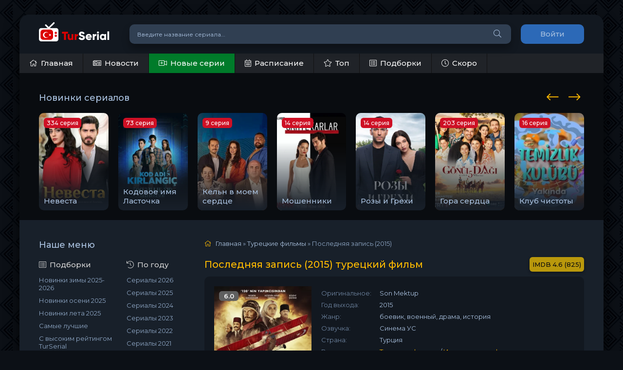

--- FILE ---
content_type: text/html; charset=utf-8
request_url: https://turserial.ru/films/3449-poslednjaja-zapis-2015.html
body_size: 13371
content:
<!DOCTYPE html><html lang="ru" prefix="og: http://ogp.me/ns#"><head><meta charset="utf-8"><title>Последняя запись (2015) турецкий фильм смотреть онлайн бесплатно в хорошем качестве!</title><meta name="description" content="Смотреть турецкий фильм Последняя запись онлайн на русском языке или с субтитрами в хорошем качестве."><meta property="og:site_name" content="TurSerial - турецкие сериалы c русской озвучкой"><meta property="og:type" content="article"><meta property="og:title" content="Последняя запись (2015) смотреть турецкий фильм на русском языке"><meta property="og:url" content="https://turserial.ru/films/3449-poslednjaja-zapis-2015.html"><meta name="news_keywords" content="боевик, военный, драма, история, Тансел Онгел, Несрин Джавадзаде, Хусейн Авни Даньял, Бюлент Шакрак, Barbara Sotelsek, Ozan G&ouml;zel, Nuri G&ouml;kasan, Kerem Arslanoglu, Bulut Akkale, Энгин Бенли"><meta property="og:description" content="В Первую Мировую войну лётчик Салих получает ранение, но успевает спасти сироту Фуата. В госпитале герой встречает медсестру Нюхаль."><meta property="og:image" content="https://turserial.ru/uploads/posts/2021-11/882391_1635839582.jpg"><meta property="og:image:alt" content="Последняя запись"><meta property="og:image:type" content="image/jpeg"><meta property="og:twitter:card" content="summary_large_image"><meta property="og:twitter:title" content="TurSerial | Турецкие сериалы онлайн"><meta property="og:twitter:image" content="https://turserial.ru/uploads/posts/2021-11/882391_1635839582.jpg"><link rel="search" type="application/opensearchdescription+xml" href="https://turserial.ru/index.php?do=opensearch" title="Турецкие сериалы смотреть онлайн бесплатно на русском языке в хорошем качестве"><link rel="canonical" href="https://turserial.ru/films/3449-poslednjaja-zapis-2015.html"><meta name="viewport" content="width=device-width, initial-scale=1.0"/><link rel="shortcut icon" href="/templates/coolserial/images/logotype.svg"/><link href="/templates/coolserial/css/styles.css?v=31" type="text/css" rel="stylesheet"/><link href="/templates/coolserial/css/engine.css" type="text/css" rel="stylesheet"/><link href="/templates/coolserial/css/episodes-img-box.css?v=6" type="text/css" rel="stylesheet"/><link href="/templates/coolserial/css/episodes-playlist.css" type="text/css" rel="stylesheet"/><link href="/templates/coolserial/css/faq.css" type="text/css" rel="stylesheet"/><meta name="theme-color" content="#090c10"><link href="https://fonts.googleapis.com/css?family=Montserrat:300,400,500,600&amp;display=swap&amp;subset=cyrillic" rel="stylesheet"><meta itemprop="image" content="https://turserial.ru/templates/coolserial/images/logotype.svg"/><meta name="yandex-verification" content="072610be730ece90"/><meta name="yandex-verification" content="34e6a9d3c1804139"/><meta name="yandex-verification" content="8aa5c5f368db2dbf"/><meta name="yandex-verification" content="2a4ca429fdf6f57f"/><style>
@media screen and (max-width: 1080px) {
    .side-recommend-item {
          flex: 0 0 47%;
        margin: 5px;
    }
@media screen and (max-width: 605px) {
    .side-recommend-item {
        flex: 0 0 100%;
        margin: 5px;
    }
}
</style><!-- Yandex.RTB --><script>window.yaContextCb=window.yaContextCb||[]</script><script src="https://yandex.ru/ads/system/context.js" async></script></head><body><div class="wrap"><div class="wrap-main wrap-center"><header class="header fx-row fx-middle"><a href="/" class="logo nowrap"><img src="/uploads/turserial-logotype.png" alt="TurSerial" title="TurSerial - турецкие сериалы на русском языке" align="center" width="101" height="19"/></a><div class="search-wrap fx-1"><form id="quicksearch" method="post"><input type="hidden" name="do" value="search"/><input type="hidden" name="subaction" value="search"/><div class="search-box"><input id="ajax_search" name="story" placeholder="Введите название сериала..." type="text"/><button type="submit" class="search-btn"><span class="fal fa-search"></span></button></div></form></div><div class="header-btn btn js-login">Войти</div><div class="btn-menu hidden"><span class="fal fa-bars"></span></div></header><!-- END HEADER --><ul class="f-menu clearfix"><li><a href="/"><span class="fal fa-home"></span>Главная</a></li><li><a href="/novosti/"><span class="fal fa-light fa-newspaper"></span>Новости</a></li><li><a href="/new.html" class="novinki"><span class="fal fa-video-plus"></span>Новые серии</a></li><li><a href="/raspisanie.html"><span class="fal fa-calendar-alt"></span>Расписание</a></li><li><a href="/podborki/samye-luchshie-tureckie-serialy/"><span class="fal fa-star"></span>Топ</a></li><li><a href="/podborki/"><span class="fal fa-list-alt"></span>Подборки</a></li><li><a href="/expected/"><span class="fal fa-clock"></span>Скоро</a></li></ul><div class="carou-sect"><div class="carou-title">Новинки сериалов</div><div class="carou-content"><div class="owl-carousel" id="owl-popular"><div class="popular-item" data-uwebp="true"><a class="popular-item-img img-fit" href="https://turserial.ru/serials/5099-nevesta-2024.html"><div class="popular-item-title anim">Невеста</div><img src="/uploads/posts/2025-09/1758866111_nevesta-2024-poster.webp" alt="Невеста" title="Невеста (2024)"><span class="short-label">334 серия</span></a></div><div class="popular-item" data-uwebp="true"><a class="popular-item-img img-fit" href="https://turserial.ru/serials/4883-kodovoe-imja-lastochka.html"><div class="popular-item-title anim">Кодовое имя Ласточка</div><img src="/uploads/posts/2025-11/1762157358_kodovoe-imya-lastochka-2023-poster.webp" alt="Кодовое имя Ласточка" title="Кодовое имя Ласточка (2023)"><span class="short-label">73 серия</span></a></div><div class="popular-item" data-uwebp="true"><a class="popular-item-img img-fit" href="https://turserial.ru/serials/6131-keln-v-moem-serdce-2025.html"><div class="popular-item-title anim">Кёльн в моем сердце</div><img src="/uploads/posts/2025-10/1760514104_gyonlyumdekyu-kyoln-2025-poster.webp" alt="Кёльн в моем сердце" title="Кёльн в моем сердце (2025)"><span class="short-label">9 серия</span></a></div><div class="popular-item" data-uwebp="true"><a class="popular-item-img img-fit" href="https://turserial.ru/serials/6084-moshenniki.html"><div class="popular-item-title anim">Мошенники</div><img src="/uploads/posts/2025-10/1759733746_moshenniki-2025-poster.webp" alt="Мошенники" title="Мошенники (2025)"><span class="short-label">14 серия</span></a></div><div class="popular-item" data-uwebp="true"><a class="popular-item-img img-fit" href="https://turserial.ru/serials/6078-rozy-i-grehi.html"><div class="popular-item-title anim">Розы и Грехи</div><img src="/uploads/posts/2025-11/1763300819_rozy-i-grehi-2025-poster.webp" alt="Розы и Грехи" title="Розы и Грехи (2025)"><span class="short-label">14 серия</span></a></div><div class="popular-item" data-uwebp="true"><a class="popular-item-img img-fit" href="https://turserial.ru/serials/56-gora-genjul-2020-onlajn.html"><div class="popular-item-title anim">Гора сердца</div><img src="/uploads/posts/2025-08/1756620271_gora-serdca-2020-poster.webp" alt="Гора сердца" title="Гора сердца (2020)"><span class="short-label">203 серия</span></a></div><div class="popular-item" data-uwebp="true"><a class="popular-item-img img-fit" href="https://turserial.ru/serials/6132-klub-chistoty-2025.html"><div class="popular-item-title anim">Клуб чистоты</div><img src="/uploads/posts/2025-10/1760517417_klub-chistoty-2025-poster.webp" alt="Клуб чистоты" title="Клуб чистоты (2025)"><span class="short-label">16 серия</span></a></div><div class="popular-item" data-uwebp="true"><a class="popular-item-img img-fit" href="https://turserial.ru/serials/4890-zhemchuzhnye-zerna.html"><div class="popular-item-title anim">Жемчужные зерна</div><img src="/uploads/posts/2025-09/1757571747_zhemchuzhnye-zerna-2024-poster.webp" alt="Жемчужные зерна" title="Жемчужные зерна (2024)"><span class="short-label">45 серия</span></a></div><div class="popular-item" data-uwebp="true"><a class="popular-item-img img-fit" href="https://turserial.ru/serials/6068-zavist.html"><div class="popular-item-title anim">Зависть</div><img src="/uploads/posts/2025-09/1758692605_zavist-2025-poster.webp" alt="Зависть" title="Зависть (2025)"><span class="short-label">19 серия</span></a></div><div class="popular-item" data-uwebp="true"><a class="popular-item-img img-fit" href="https://turserial.ru/serials/6176-zhasmin-2025.html"><div class="popular-item-title anim">Жасмин</div><img src="/uploads/posts/2025-12/1765039970_zhasmin-2025-poster.webp" alt="Жасмин" title="Жасмин (2025)"><span class="short-label">6 серия</span></a></div><div class="popular-item" data-uwebp="true"><a class="popular-item-img img-fit" href="https://turserial.ru/serials/3882-opasnye-ulicy-2006.html"><div class="popular-item-title anim">Опасные улицы</div><img src="/uploads/posts/2024-09/1726899977_opasnye-ulicy-2006-poster.webp" alt="Опасные улицы" title="Опасные улицы (2006)"></a></div><div class="popular-item" data-uwebp="true"><a class="popular-item-img img-fit" href="https://turserial.ru/serials/9-kontora-2021-onlajn.html"><div class="popular-item-title anim">Разведка</div><img src="/uploads/posts/2025-10/1761026538_razvedka-2021-poster.webp" alt="Разведка" title="Разведка (2021)"><span class="short-label">165 серия</span></a></div><div class="popular-item" data-uwebp="true"><a class="popular-item-img img-fit" href="https://turserial.ru/serials/6071-jeto-more-perepolnitsja.html"><div class="popular-item-title anim">Это море переполнится</div><img src="/uploads/posts/2025-10/1760162269_eto-more-perepolnitsya-2025-poster.webp" alt="Это море переполнится" title="Это море переполнится (2025)"><span class="short-label">15 серия</span></a></div><div class="popular-item" data-uwebp="true"><a class="popular-item-img img-fit" href="https://turserial.ru/serials/6245-dvorovyj-paren-2025.html"><div class="popular-item-title anim">Дворовый парень</div><img src="/uploads/posts/2026-01/1768593926_dvorovyy-paren-2025-poster.webp" alt="Дворовый парень" title="Дворовый парень (2025)"></a></div><div class="popular-item" data-uwebp="true"><a class="popular-item-img img-fit" href="https://turserial.ru/serials/378-pod-senju-lip-2005-onlajn.html"><div class="popular-item-title anim">Под сенью лип</div><picture itemscope itemtype="http://schema.org/ImageObject">
<source type="image/webp" srcset="/uploads/posts/2022-01/438217_1641309881.webp">
<img src="/uploads/posts/2022-01/438217_1641309881.jpg" alt="Под сенью лип" title="Под сенью лип (2005)">
<meta itemprop="image" content="https://turserial.ru/uploads/posts/2022-01/438217_1641309881.jpg"><meta itemprop="description" content="Под сенью лип"><meta itemprop="width" content="300px"><meta itemprop="height" content="440px">
</picture><span class="short-label">80 серия</span></a></div><div class="popular-item" data-uwebp="true"><a class="popular-item-img img-fit" href="https://turserial.ru/serials/6109-zerhun-2025.html"><div class="popular-item-title anim">Зерхун</div><img src="/uploads/posts/2025-10/1761236225_zerhun-2025-poster.webp" alt="Зерхун" title="Зерхун (2025)"><span class="short-label">44 серия</span></a></div><div class="popular-item" data-uwebp="true"><a class="popular-item-img img-fit" href="https://turserial.ru/serials/5771-posledniy-kadr.html"><div class="popular-item-title anim">Последний кадр</div><img src="/uploads/posts/2025-12/1765012245_posledniy-kadr-2025-poster.webp" alt="Последний кадр" title="Последний кадр (2026)"><span class="short-label">1 серия</span></a></div><div class="popular-item" data-uwebp="true"><a class="popular-item-img img-fit" href="https://turserial.ru/serials/6242-luchnik-iskender-haos.html"><div class="popular-item-title anim">Лучник Искендер: Хаос</div><img src="/uploads/posts/2026-01/1768553100_luchnik-iskender-haos-2026-poster.webp" alt="Лучник Искендер: Хаос" title="Лучник Искендер: Хаос"></a></div><div class="popular-item" data-uwebp="true"><a class="popular-item-img img-fit" href="https://turserial.ru/serials/6205-ljubovnaja-rana-2026.html"><div class="popular-item-title anim">Любовная рана</div><img src="/uploads/posts/2026-01/1767469811_lyubovnaya-rana-2026-poster.webp" alt="Любовная рана" title="Любовная рана (2026)"><span class="short-label">5 серия</span></a></div><div class="popular-item" data-uwebp="true"><a class="popular-item-img img-fit" href="https://turserial.ru/serials/5935-naslednik-2025.html"><div class="popular-item-title anim">Наследник</div><img src="/uploads/posts/2025-08/1755761374_naslednik-2025-poster.webp" alt="Наследник" title="Наследник (2025)"><span class="short-label">17 серия</span></a></div></div></div></div><div class="cols fx-row"><aside class="sidebar"><div class="side-box side-nav to-mob"><div class="side-bt">Наше меню</div><div class="side-bc fx-row"><div class="nav-col"><div class="nav-title"><span class="fal fa-list-alt"></span>Подборки</div><ul class="nav-menu"><li><a href="/podborki/tureckie-serialy-zimy-2025-2026-goda/">Новинки зимы 2025-2026</a></li><li><a href="/podborki/tureckie-serialy-oseni-2025-goda/">Новинки осени 2025</a></li><li><a href="/podborki/tureckie-serialy-leta-2025-goda/">Новинки лета 2025</a></li><li><a href="/podborki/samye-luchshie-tureckie-serialy/">Самые лучшие</a></li><li><a href="/podborki/tureckie-serialy-s-vysokim-rejtingom/">С высоким рейтингом TurSerial</a></li><li><a href="/podborki/luchshie-tureckie-mini-serialy/">Лучшие мини-сериалы</a></li><li><a href="/podborki/luchshie-tureckie-filmy/">Лучшие фильмы</a></li><li><a href="/podborki/tureckie-serialy-pro-ljubov/">Про любовь</a></li><li><a href="/podborki/tureckie-serialy-pro-osmanskuju-imperiju/">Про Османскую империю</a></li><li><a href="/podborki/tureckie-serialy-pro-bednyh/">Про бедных</a></li><li><a href="/podborki/tureckie-serialy-pro-bogatyh/">Про богатых</a></li><li><a href="/podborki/tureckie-romanticheskie-komedii/">Романтические комедии</a></li><li><a href="/podborki/tureckie-serialy-pro-shkolu/">Про школу</a></li><li><a href="/podborki/tureckie-ezhednevnye-serialy/">Ежедневные сериалы</a></li><li><a href="/podborki/tureckie-vertikalnye-serialy/">Вертикальные сериалы</a></li><li><a href="/podborki/">Другие подборки</a></li></ul><div class="nav-title"><span class="fal fa-film"></span>По типу</div><ul class="nav-menu"><li><a href="https://turserial.ru/serials/">Турецкие сериалы</a></li><li><a href="https://turserial.ru/films/">Турецкие фильмы</a></li></ul><div class="nav-title"><span class="fal fa-theater-masks"></span>Жанры</div><ul class="nav-menu"><li><a href="https://turserial.ru/action/">Боевик</a></li><li><a href="https://turserial.ru/war/">Военный</a></li><li><a href="https://turserial.ru/detective/">Детектив</a></li><li><a href="https://turserial.ru/drama/">Драма</a></li><li><a href="https://turserial.ru/comedy/">Комедия</a></li><li><a href="https://turserial.ru/crime/">Криминал</a></li><li><a href="https://turserial.ru/melodrama/">Мелодрама</a></li><li><a href="https://turserial.ru/history/">История</a></li><li><a href="https://turserial.ru/family/">Семейный</a></li><li><a href="https://turserial.ru/thriller/">Триллер</a></li><a href="/zhanry.html">Другие жанры</a></ul><div class="nav-title"><span class="fal fa-flag"></span>Другие страны</div><ul class="nav-menu"><li><a href="/argentinskie-serialy/">Аргентина</a></li><li><a href="/brazilskie-serialy/">Бразилия</a></li><li><a href="/venesuelskie-serialy/">Венесуэла</a></li><li><a href="/indiyskie-serialy/">Индия</a></li><li><a href="/kolumbijskie-serialy/">Колумбия</a></li><li><a href="/meksikanskie-serialy/">Мексика</a></li><li><a href="/pakistanskie-serialy/">Пакистан</a></li></ul></div><div class="nav-col"><div class="nav-title"><span class="fal fa-history"></span>По году</div><ul class="nav-menu"><li><a href="https://turserial.ru/tureckie-serialy-2026-goda/">Сериалы 2026</a></li><li><a href="https://turserial.ru/tureckie-serialy-2025-goda/">Сериалы 2025</a></li><li><a href="https://turserial.ru/tureckie-serialy-2024-goda/">Сериалы 2024</a></li><li><a href="https://turserial.ru/tureckie-serialy-2023-goda/">Сериалы 2023</a></li><li><a href="https://turserial.ru/tureckie-serialy-2022/">Сериалы 2022</a></li><li><a href="https://turserial.ru/tureckie-serialy-2021/">Сериалы 2021</a></li><li><a href="https://turserial.ru/tureckie-serialy-2020/">Сериалы 2020</a></li><li><a href="https://turserial.ru/tureckie-serialy-2019/">Сериалы 2019</a></li><a href="/goda.html">Другие года</a></ul><div class="nav-title"><span class="fal fa-microphone"></span>Озвучки</div><ul class="nav-menu"><li><a href="/original/">На турецком языке</a></li><li><a href="/alisadirilis/">AlisaDirilis</a></li><li><a href="/aveturk/">AveTurk</a></li><li><a href="/dizidenizi/">DiziDenizi</a></li><li><a href="/sesdizi/">SesDizi</a></li><li><a href="/irina-kotova/">Ирина Котова</a></li><li><a href="/mylnye-opery-turcii/">Мыльные оперы Турции</a></li><li><a href="/ozvuchki.html">Все озвучки</a></li></ul><div class="nav-title"><span class="fal fa-closed-captioning"></span>Субтитры</div><ul class="nav-menu"><li><a href="/subtitry-aveturk/">AveTurk</a></li><li><a href="/subtitry-dizidenizi/">DiziDenizi</a></li><li><a href="/subtitry-dizimania/">DiziMania</a></li><li><a href="/subtitry-mila-dizi/">Mila Dizi</a></li><li><a href="/subtitry-turkishdrama/">TurkishDrama</a></li><li><a href="/subtitry-turkishtuz/">Turkishtuz</a></li><li><a href="/subtitry-turksinema/">TurkSinema</a></li><li><a href="/subtitry.html">Все субтитры</a></li></ul><div class="nav-title"><span class="fal fa-tv-retro"></span>Каналы</div><ul class="nav-menu"><li><a href="/atv/">ATV</a></li><li><a href="/blutv/">BluTV</a></li><li><a href="/fox/">Now (Fox)</a></li><li><a href="/kanal-d/">Kanal D</a></li><li><a href="/show-tv/">Show TV</a></li><li><a href="/star-tv/">Star TV</a></li><li><a href="/trt1/">TRT1</a></li><li><a href="/tv8/">TV8</a></li><li><a href="/kanaly.html">Все каналы</a></li></ul><div class="nav-title">Разное</div><ul class="nav-menu"><li><a href="/actors/"><span class="fal fa-users"></span>Актёры</a></li><li><a href="/soon/"><span class="fal fa-hourglass-start"></span>Ожидаемые</a></li></ul></div></div></div><div class="side-box side-nav to-mob"><div class="side-box side-nav"><div class="side-bt"><i class="fal fa-solid fa-video-plus"></i>Новые серии</div><ul class="nav-menu"><li><i class="fal fa-solid fa-clock"></i>Вчера, 23:06<a href="/serials/5099-nevesta-2024/334-episode.html" title="Невеста 334 серия">Невеста 334 серия</a><br></li><li><i class="fal fa-solid fa-clock"></i>Вчера, 21:34<a href="/serials/4883-kodovoe-imja-lastochka/73-episode.html" title="Кодовое имя Ласточка 73 серия">Кодовое имя Ласточка 73 серия</a><br></li><li><i class="fal fa-solid fa-clock"></i>Вчера, 21:28<a href="/serials/6131-keln-v-moem-serdce-2025/9-episode.html" title="Кёльн в моем сердце 9 серия">Кёльн в моем сердце 9 серия</a><br></li><li><i class="fal fa-solid fa-clock"></i>Вчера, 21:04<a href="/serials/5099-nevesta-2024/333-episode.html" title="Невеста 333 серия">Невеста 333 серия</a><br></li><li><i class="fal fa-solid fa-clock"></i>Вчера, 19:16<a href="/serials/4883-kodovoe-imja-lastochka/72-episode.html" title="Кодовое имя Ласточка 72 серия">Кодовое имя Ласточка 72 серия</a><br></li><li><i class="fal fa-solid fa-clock"></i>Вчера, 10:32<a href="/serials/6084-moshenniki/14-episode.html" title="Мошенники 14 серия">Мошенники 14 серия</a><br></li><li><i class="fal fa-solid fa-clock"></i>Вчера, 10:28<a href="/serials/6078-rozy-i-grehi/14-episode.html" title="Розы и Грехи 14 серия">Розы и Грехи 14 серия</a><br></li><li><i class="fal fa-solid fa-clock"></i>Вчера, 10:22<a href="/serials/56-gora-genjul-2020-onlajn/203-episode.html" title="Гора сердца 203 серия">Гора сердца 203 серия</a><br></li><li><i class="fal fa-solid fa-clock"></i>Вчера, 08:10<a href="/serials/56-gora-genjul-2020-onlajn/202-episode.html" title="Гора сердца 202 серия">Гора сердца 202 серия</a><br></li><li><i class="fal fa-solid fa-clock"></i>Вчера, 07:33<a href="/serials/6078-rozy-i-grehi/13-episode.html" title="Розы и Грехи 13 серия">Розы и Грехи 13 серия</a><br></li><li><i class="fal fa-solid fa-clock"></i>17-01-2026, 22:58<a href="/serials/6132-klub-chistoty-2025/16-episode.html" title="Клуб чистоты 16 серия">Клуб чистоты 16 серия</a><br></li><li><i class="fal fa-solid fa-clock"></i>17-01-2026, 22:18<a href="/serials/5099-nevesta-2024/332-episode.html" title="Невеста 332 серия">Невеста 332 серия</a><br></li><li><i class="fal fa-solid fa-clock"></i>17-01-2026, 20:22<a href="/serials/6068-zavist/19-episode.html" title="Зависть 19 серия">Зависть 19 серия</a><br></li><li><i class="fal fa-solid fa-clock"></i>17-01-2026, 10:26<a href="/serials/6176-zhasmin-2025/6-episode.html" title="Жасмин 6 серия">Жасмин 6 серия</a><br></li><li><i class="fal fa-solid fa-clock"></i>17-01-2026, 10:21<a href="/serials/9-kontora-2021-onlajn/165-episode.html" title="Разведка 165 серия">Разведка 165 серия</a><br></li></ul></div><div class="side-box side-nav"><div class="side-bt"><i class="far fa-fire"></i>Топ 10 за последний месяц</div><ul class="nav-menu"><li><a href="https://turserial.ru/serials/5099-nevesta-2024.html">Невеста</a></li><li><a href="https://turserial.ru/serials/58-doverennoe-2020-onlajn.html">Доверенное</a></li><li><a href="https://turserial.ru/serials/6078-rozy-i-grehi.html">Розы и Грехи</a></li><li><a href="https://turserial.ru/serials/94-kljatva-2019-onlajn.html">Клятва</a></li><li><a href="https://turserial.ru/serials/6071-jeto-more-perepolnitsja.html">Это море переполнится</a></li><li><a href="https://turserial.ru/serials/6061-preemnik-zov-predkov.html">Преемник: зов предков</a></li><li><a href="https://turserial.ru/serials/5520-mechta-jeshrefa.html">Мечта Эшрефа</a></li><li><a href="https://turserial.ru/serials/5065-mehmed-sultan-zavoevatelej.html">Мехмед: Султан Завоеватель</a></li><li><a href="https://turserial.ru/serials/9-kontora-2021-onlajn.html">Разведка</a></li><li><a href="https://turserial.ru/serials/6068-zavist.html">Зависть</a></li></ul></div><div class="side-box side-nav"><div class="side-bt"><i class="fal fa-solid fa-star"></i>Самые лучшие</div><ul class="nav-menu"><li><a href="https://turserial.ru/serials/361-jezel-2009-onlajn.html">Эзель</a></li><li><a href="https://turserial.ru/serials/248-vnutri-2016-onlajn.html">Внутри</a></li><li><a href="https://turserial.ru/serials/132-kolco-2019-onlajn.html">Кольцо</a></li><li><a href="https://turserial.ru/serials/3491-korolek-ptichka-pevchaja-1986.html">Королёк – птичка певчая</a></li><li><a href="https://turserial.ru/serials/200-fi-chi-pi-2017-onlajn.html">Фи, Чи, Пи</a></li><li><a href="https://turserial.ru/serials/243-pesnja-zhizni-2016-onlajn.html">Песня жизни</a></li><li><a href="https://turserial.ru/serials/55-ljubov-101-2020-onlajn.html">Любовь 101</a></li><li><a href="https://turserial.ru/serials/315-priliv-2013-onlajn.html">Прилив</a></li><li><a href="https://turserial.ru/serials/75-povsjudu-ty-2019-onlajn.html">Повсюду ты</a></li><li><a href="https://turserial.ru/serials/298-kurt-seit-i-aleksandra-2014-onlajn.html">Курт Сеит и Александра</a></li></ul></div><div class="side-box side-nav"><div class="side-bt"><i class="fal fa-solid fa-eye"></i>Самые популярные</div><ul class="nav-menu"><li><a href="https://turserial.ru/serials/58-doverennoe-2020-onlajn.html">Доверенное</a></li><li><a href="https://turserial.ru/serials/4001-odinokie-serdca.html">Одинокие сердца</a></li><li><a href="https://turserial.ru/serials/9-kontora-2021-onlajn.html">Разведка</a></li><li><a href="https://turserial.ru/serials/94-kljatva-2019-onlajn.html">Клятва</a></li><li><a href="https://turserial.ru/serials/3724-ljubov-i-nadezhda.html">Любовь и надежда</a></li></ul></div><div class="side-bt">Мы в социальных сетях</div><div class="soc-channels side-block"><a href="https://vk.com/turserial.online" rel="nofollow" target="_blank" class="soc-channels__item vk">Мы ВКонтакте<div>35 000 подписчиков</div></a><a href="https://t.me/turserial_online" rel="nofollow" target="_blank" class="soc-channels__item tlg">Мы в Telegram</a></div><br></aside><!-- END SIDEBAR --><main class="main fx-1"><div class="speedbar nowrap"><span class="fal fa-home"></span><span itemscope itemtype="https://schema.org/BreadcrumbList"><span itemprop="itemListElement" itemscope itemtype="https://schema.org/ListItem"><meta itemprop="position" content="1"><a href="https://turserial.ru/" itemprop="item"><span itemprop="name">Главная</span></a></span> » <span itemprop="itemListElement" itemscope itemtype="https://schema.org/ListItem"><meta itemprop="position" content="2"><a href="https://turserial.ru/films/" itemprop="item"><span itemprop="name">Турецкие фильмы</span></a></span> » Последняя запись (2015)</span></div><div class="dle_b_movieads" data-dlebid="2" data-dlebviews="yes" data-dlebclicks="yes"><div id="movie_video"></div><script type="text/javascript" src="https://vak345.com/s.js?v=cc62029ebcb8a684e4bb734aa43036ee" async></script></div><div id='dle-content'><article class="article ignore-select" itemscope itemtype="http://schema.org/Movie" data-uwebp="true"><meta itemprop="name" content="Последняя запись турецкий фильм"><link itemprop="image" href="https://turserial.ru/uploads/posts/2021-11/882391_1635839582.jpg"><meta itemprop="inLanguage" content="ru"><meta itemprop="dateCreated" content="2022-12-10T22:30:02"><meta itemprop="datePublished" content="2022-12-10T22:30:02"><meta itemprop="countryOfOrigin" content="Турция"><meta itemprop="director" content="Ожан Эрен"><meta itemprop="url" content="https://turserial.ru/films/3449-poslednjaja-zapis-2015.html"><div itemprop="video" itemscope itemtype="http://schema.org/VideoObject"><link itemprop="embedUrl" href="https://turserial.ru/films/3449-poslednjaja-zapis-2015.html" title="Последняя запись"><meta itemprop="thumbnailUrl" content="https://turserial.ru/uploads/posts/2021-11/882391_1635839582.jpg"><meta itemprop="uploadDate" content="2022-12-10T22:30:02+03:00"/><meta itemprop="datePublished" content="2022-12-10T22:30:02"><meta itemprop="isFamilyFriendly" content="True"><div class="short-header fx-row fx-middle"><h1 itemprop="name" class="short-title fx-1">Последняя запись (2015) турецкий фильм</h1><div class="short-rates fx-row fx-middle"><div class="short-rate-in short-rate-imdb" data-text="imdb"><span>4.6 (825)</span></div></div></div><div class="fcols fx-row"><div class="fleft"><div class="img-wide"><picture itemscope itemtype="http://schema.org/ImageObject">
<source type="image/webp" srcset="/uploads/posts/2021-11/882391_1635839582.webp">
<img src="/uploads/posts/2021-11/882391_1635839582.jpg" alt="Последняя запись постер" title="Последняя запись">
<meta itemprop="image" content="https://turserial.ru/uploads/posts/2021-11/882391_1635839582.jpg"><meta itemprop="description" content="Последняя запись постер"><meta itemprop="width" content="504px"><meta itemprop="height" content="720px">
</picture><div class="turserial-rating"><span class="left-rate"></span>6.0<span class="right-rate"></span></div></div></div><div class="fright fx-1 fx-col fx-between"><ul class="short-list"><li></li><li><span>Оригинальное:</span><span itemprop="alternateName">Son Mektup</span></li><li><span>Год выхода:</span> 2015</li><li><span>Жанр:</span><span>боевик, военный, драма, история</span></li><li><span>Озвучка:</span> Синема УС</li><li><span>Страна:</span> Турция</li><li><span>В разделах:</span><a href="https://turserial.ru/films/">Турецкие фильмы</a> / <a href="https://turserial.ru/tureckie-istoricheskie-filmy/">Исторические фильмы</a></li><li><span>Актеры:</span> Тансел Онгел, Несрин Джавадзаде, Хусейн Авни Даньял, Бюлент Шакрак, Barbara Sotelsek, Ozan Gözel, Nuri Gökasan, Kerem Arslanoglu, Bulut Akkale, Энгин Бенли</li><li><span>Режиссер:</span>Ожан Эрен</li><li><span>Сценарий:</span>Ожан Эрен</li><li><span>Продюсер:</span>Ожан Эрен</li><li><span>Оператор:</span>Угур Ичбак</li><li><span>Художник:</span>Yavuz Fazlioglu, Özgür Özcan, Фадим Учбас</li><li><span>Монтаж:</span>Али Устюндаг</li><li><span>Премьера:</span>18 марта 2015 года</li><li><span>Длительность:</span><span>122 мин.</span></li></ul><div class="short-meta fx-row fx-middle icon-left"><a href="#" onclick="doRate('plus', '3449'); return false;"><div class="short-rating"><span class="fal fa-thumbs-up"></span><span id="likes-id-3449" class="ignore-select">1</span></div></a><a href="#" onclick="doRate('minus', '3449'); return false;"><div class="short-rating"><span class="fal fa-thumbs-down"></span><span id="dislikes-id-3449" class="ignore-select">0</span></div></a><div class="ffav icon-left"><span class="js-login"><span class="fal fa-heart"></span>В избранное</span></div><div class="short-meta-item"><span class="fal fa-calendar-alt"></span>10.12.2022</div><div class="short-meta-item"><span class="fal fa-eye"></span>1 464</div></div></div></div><br><link rel="stylesheet" href="/templates/coolserial/multirating/assets/style.css?v=6"><p><center>Рейтинг TurSerial:</center></p><div class="multirating-wrapper ignore-select" data-id="3449"><div class="multirating-itog"><b class="multirating-itog-rateval" title="Рейтинг TurSerial">6.0</b><br> Оценок: <span class="multirating-itog-votes">2</span></div><div class="multirating-items-wrapper"><div class="multirating-item" data-area="story" title="Сюжет" data-rated="0"><div class="multirating-item-rateval"><canvas width="60" height="60">6</canvas></div><div class="multirating-item-title">Сюжет</div><ul class="multirating-item-rating"><li title="Полная гадость">1</li><li title="Ужасно">2</li><li title="Плохо">3</li><li title="Посредственно">4</li><li title="Средне">5</li><li title="Хорошо">6</li><li title="Очень хорошо">7</li><li title="Отлично">8</li><li title="Феноменально">9</li><li title="Шедевр">10</li></ul></div><div class="multirating-item" data-area="actors" title="Актёрская игра" data-rated="0"><div class="multirating-item-rateval"><canvas width="60" height="60">5.5</canvas></div><div class="multirating-item-title">Актёрская игра</div><ul class="multirating-item-rating"><li title="Полная гадость">1</li><li title="Ужасно">2</li><li title="Плохо">3</li><li title="Посредственно">4</li><li title="Средне">5</li><li title="Хорошо">6</li><li title="Очень хорошо">7</li><li title="Отлично">8</li><li title="Феноменально">9</li><li title="Шедевр">10</li></ul></div><div class="multirating-item" data-area="entertainment" title="Зрелищность" data-rated="0"><div class="multirating-item-rateval"><canvas width="60" height="60">6.5</canvas></div><div class="multirating-item-title">Зрелищность</div><ul class="multirating-item-rating"><li title="Полная гадость">1</li><li title="Ужасно">2</li><li title="Плохо">3</li><li title="Посредственно">4</li><li title="Средне">5</li><li title="Хорошо">6</li><li title="Очень хорошо">7</li><li title="Отлично">8</li><li title="Феноменально">9</li><li title="Шедевр">10</li></ul></div><div class="multirating-item" data-area="global" title="Общее впечатление" data-rated="0"><div class="multirating-item-rateval"><canvas width="60" height="60">6</canvas></div><div class="multirating-item-title">Общее впечатление</div><ul class="multirating-item-rating"><li title="Полная гадость">1</li><li title="Ужасно">2</li><li title="Плохо">3</li><li title="Посредственно">4</li><li title="Средне">5</li><li title="Хорошо">6</li><li title="Очень хорошо">7</li><li title="Отлично">8</li><li title="Феноменально">9</li><li title="Шедевр">10</li></ul></div><center><a href="#" class="multirating-log-show">История оценок</a></center><br></div></div><span itemprop="aggregateRating" itemscope itemtype="http://schema.org/AggregateRating"><meta itemprop="bestRating" content="10"><meta itemprop="ratingValue" content="6.0"><meta itemprop="ratingCount" content="2"></span><div class="header-full clearfix"><h2>О турецком фильме «Последняя запись» на русском языке</h2></div><div itemprop="description" class="ftext full-text cleasrfix"> Официальный сайт TurSerial предлагает вам смотреть турецкий фильм Последняя запись онлайн бесплатно на русском языке в хорошем качестве HD 720p. Русская озвучка и субтитры доступны в плеере во всех возможных вариантах: Синема УС. Перед началом просмотра можно посмотреть трейлер.<br><br> Во время первой мировой войны англичане перебрасывают свои силы на остров Лемнос, чтобы начать сражение за Дарданеллы. Приближаются бои с использованием авиации. Для Турции применение этого рода войск считается серьёзным испытанием, впервые используемым для войны. Одним их лучших и опытных лётчиков является Салих Экрем. Его направляют на аэродром в Чанаккале для выполнения разведки в сложных условиях и фотосъёмки военных и транспортных судов.<br><br> Отважный пилот замечает продвижение англичан в сторону Дарданелл, и во время полёта видит группу санитаров, ведущих неравный бой с двумя британскими аэропланами. Парень решает помочь сражающимся воинам, а сам получает тяжёлое ранение. С трудом он сажает самолёт, и, несмотря на полученную рану, он помогает санитарам прийти на выручку маленькому мальчику-сироте Фуата.<br><br> Очаровательная медсестра Нюхаль оказывает помощь нашему герою, и между ними завязываются романтические отношения. Девушка вскоре уезжает в Стамбул, и только письма соединяют их чувства. </div><div class="dle_b_banner-nad-pleerom" data-dlebid="3" data-dlebviews="yes" data-dlebclicks="yes"><center><!-- Yandex.RTB R-A-15154530-1 --><div id="yandex_rtb_R-A-15154530-1"></div><script>
window.yaContextCb.push(() => {
    Ya.Context.AdvManager.render({
        "blockId": "R-A-15154530-1",
        "renderTo": "yandex_rtb_R-A-15154530-1"
    })
})
</script><script>
setInterval(function(){            
Ya.Context.AdvManager.render({
  "blockId": "R-A-15154530-1",
  "renderTo": "yandex_rtb_R-A-15154530-1"
 },{onlyIfWasVisible: true})
}, 30000);
</script><br></center></div><div class="fsubtitle">Смотреть Последняя запись онлайн бесплатно в хорошем качестве</div><div class="fplayer tabs-box sect"><div class="fctrl fx-row fx-middle"><div class="tabs-sel fx-1 fx-row fx-start"><span>Плеер</span></div><div class="ffav icon-left"><span class="js-login"><span class="fal fa-heart"></span>В закладки</span></div><div class="fcompl icon-left"><a href="javascript:AddComplaint('3449', 'news')"><span class="fal fa-exclamation-square"></span>Не работает?</a></div></div><div class="tabs-b video-box"><iframe src="//kodik.cc/find-player?title=Последняя запись&amp;kinopoiskID=882391&amp;imdbID=tt4342506&amp;types=foreign-movie,multi-part-film,foreign-serial" width="610" height="370" scrolling="no" frameborder="0" allowfullscreen allow="autoplay *; fullscreen *"></iframe></div></div><div class="dle_b_banner-pod-pleerom" data-dlebid="4" data-dlebviews="yes" data-dlebclicks="yes"><center><!-- Yandex.RTB R-A-15154530-2 --><div id="yandex_rtb_R-A-15154530-2"></div><script>
window.yaContextCb.push(() => {
    Ya.Context.AdvManager.render({
        "blockId": "R-A-15154530-2",
        "renderTo": "yandex_rtb_R-A-15154530-2"
    })
})
</script><script>
setInterval(function(){            
Ya.Context.AdvManager.render({
  "blockId": "R-A-15154530-2",
  "renderTo": "yandex_rtb_R-A-15154530-2"
 },{onlyIfWasVisible: true})
}, 30000);
</script><br></center></div><div class="fcomms sect"><div class="carou-title"><span class="fal fa-comment-dots"></span>Отзывы (<span itemprop="commentCount">2</span>) </div><div class="sect-content" id="full-comms"><form method="post" name="dle-comments-form" id="dle-comments-form"><!--noindex--><div class="add-comms sect-bg" id="add-comms"><div class="ac-inputs fx-row"><input type="text" maxlength="35" name="name" id="name" placeholder="Ваше имя"/></div><div class="ac-textarea"><div class="bb-editor"><textarea name="comments" id="comments" cols="70" rows="10"></textarea></div></div><div class="ac-protect"></div><div class="ac-submit"><button name="submit" type="submit">Добавить комментарий</button></div></div><!--/noindex--><input type="hidden" name="subaction" value="addcomment"><input type="hidden" name="post_id" id="post_id" value="3449:0:0"><input type="hidden" name="user_hash" value="d6104e0f79e7fb19ac4711216cb5196340dba36c"></form><form method="post" name="dlemasscomments" id="dlemasscomments"><div id="dle-comments-list"><div id="dle-ajax-comments"></div><div id="comment"></div><ol class="comments-tree-list"><li id="comments-tree-item-908" class="comments-tree-item"><div id='comment-id-908'><div class="comm-item js-comm" data-uwebp="true"><div class="comm-avatar img-box img-fit js-avatar"><img src="/templates/coolserial/dleimages/noavatar.png" alt="Кира"></div><div class="comm-right fx-1"><div class="comm-one nowrap"><span class="comm-author js-author">Кира</span><span>13 февраля 2022 16:19</span></div><div class="comm-two clearfix full-text" itemprop="comment" itemscope="itemscope" itemtype="https://schema.org/Comment"><meta itemprop="dateCreated" content="2022-02-13T16:19:24"><span itemprop="text"><div id='comm-id-908'>История драматичная и насыщенная событиями. Посмотрела с интересом, однако, многие сцены показались тяжелыми.</div></span></div><div class="comm-three fx-row fx-middle"><div class="comm-three-left"><div class="comm-rate3 clearfix"><a href="#" onclick="doCommentsRate('plus', '908'); return false;"><span class="fal fa-thumbs-up"></span></a><span id="comments-ratig-layer-908" class="ignore-select"><span class="ratingtypeplusminus ignore-select ratingplus">+1</span></span><a href="#" onclick="doCommentsRate('minus', '908'); return false;"><span class="fal fa-thumbs-down"></span></a></div><a onclick="dle_reply('908', '0', '1'); return false;" href="#">Ответить</a></div></div></div></div></div></li><li id="comments-tree-item-757" class="comments-tree-item"><div id='comment-id-757'><div class="comm-item js-comm" data-uwebp="true"><div class="comm-avatar img-box img-fit js-avatar"><img src="/templates/coolserial/dleimages/noavatar.png" alt="Анна"></div><div class="comm-right fx-1"><div class="comm-one nowrap"><span class="comm-author js-author">Анна</span><span>23 января 2022 16:26</span></div><div class="comm-two clearfix full-text" itemprop="comment" itemscope="itemscope" itemtype="https://schema.org/Comment"><meta itemprop="dateCreated" content="2022-01-23T16:26:28"><span itemprop="text"><div id='comm-id-757'>Есть в Турции настоящие артисты, умеют прошибить в зрительницах слезу. И все такие добрые, обаятельные! Прям до неестественности.</div></span></div><div class="comm-three fx-row fx-middle"><div class="comm-three-left"><div class="comm-rate3 clearfix"><a href="#" onclick="doCommentsRate('plus', '757'); return false;"><span class="fal fa-thumbs-up"></span></a><span id="comments-ratig-layer-757" class="ignore-select"><span class="ratingtypeplusminus ignore-select ratingplus">+1</span></span><a href="#" onclick="doCommentsRate('minus', '757'); return false;"><span class="fal fa-thumbs-down"></span></a></div><a onclick="dle_reply('757', '0', '1'); return false;" href="#">Ответить</a></div></div></div></div></div></li></ol></div></form><!--dlenavigationcomments--></div></div></article></div></main><!-- END MAIN --></div><!-- END COLS --><footer class="footer fx-row fx-middle"><div class="footer-copyright fx-1"> © 2026 TurSerial. Турецкие сериалы онлайн на русском языке бесплатно и в хорошем качестве.<br><a href="/about-us.html">О нас</a> / <a href="/index.php?do=feedback">Правообладателям</a> / <a href="/licenzionnoe-soglashenie.html">Соглашение</a></div></footer><!-- END FOOTER --></div><!-- END WRAP-MAIN --></div><!-- END WRAP --><!--noindex--><div class="login-box not-logged hidden"><div class="login-close"><span class="fal fa-times"></span></div><form method="post"><div class="login-title title">Авторизация</div><div class="login-avatar"><span class="fal fa-user"></span></div><div class="login-input"><input type="text" name="login_name" id="login_name" placeholder="Ваш логин"/></div><div class="login-input"><input type="password" name="login_password" id="login_password" placeholder="Ваш пароль"/></div><div class="login-check"><label for="login_not_save"><input type="checkbox" name="login_not_save" id="login_not_save" value="1"/><span>Запомнить</span></label></div><div class="login-btn"><button onclick="submit();" type="submit" title="Вход">Войти на сайт</button></div><input name="login" type="hidden" id="login" value="submit"/><div class="login-btm fx-row"><a href="/?do=register" class="log-register">Регистрация</a><a href="https://turserial.ru/index.php?do=lostpassword">Восстановить пароль</a></div><div class="login-soc-title">Или войти через</div><div class="login-soc-btns"></div></form></div><!--/noindex--><link href="/engine/classes/min/index.php?f=engine/editor/jscripts/froala/fonts/font-awesome.css,engine/editor/jscripts/froala/css/editor.css,engine/editor/css/default.css&amp;v=7d3ab" rel="stylesheet" type="text/css"><script src="/engine/classes/min/index.php?g=general&amp;v=7d3ab"></script><script src="/engine/classes/min/index.php?f=engine/classes/js/jqueryui.js,engine/classes/js/dle_js.js,templates/coolserial/multirating/assets/libs.js,engine/skins/codemirror/js/code.js,engine/editor/jscripts/froala/editor.js,engine/editor/jscripts/froala/languages/ru.js&amp;v=7d3ab" defer></script><script>
var yaParams = {ip_adress: "3.142.50.172" };
</script><script>
    var loadedMetrica = false;
    window.addEventListener('scroll', loadMetrica);
    document.addEventListener('click', loadMetrica);
    document.addEventListener('DOMContentLoaded', function() {
        setTimeout(loadMetrica, 5000);
    })
    function loadMetrica() {
        if (!loadedMetrica) {
            setTimeout( function(){
                var gtm = document.createElement('script');
                gtm.src = 'https://www.googletagmanager.com/gtag/js?id=G-2XJ0Z9284';
                gtm.async = true;
                document.body.appendChild(gtm);
                window.dataLayer = window.dataLayer || [];
                function gtag(){dataLayer.push(arguments);}
                gtag('js', new Date());

                gtag('config', 'G-2XJ0Z92848');

                // Yandex.Metrika counter
    
   (function(m,e,t,r,i,k,a){m[i]=m[i]||function(){(m[i].a=m[i].a||[]).push(arguments)};
   var z = null;m[i].l=1*new Date();
   for (var j = 0; j < document.scripts.length; j++) {if (document.scripts[j].src === r) { return; }}
   k=e.createElement(t),a=e.getElementsByTagName(t)[0],k.async=1,k.src=r,a.parentNode.insertBefore(k,a)})
   (window, document, "script", "https://mc.yandex.ru/metrika/tag.js", "ym");
   ym(101190252, "init", {params: window.yaParams, clickmap:true, trackLinks:true, accurateTrackBounce:true, webvisor:true  });              
            },1000);
        }
        loadedMetrica = true;
        window.removeEventListener('scroll', loadMetrica);
        document.removeEventListener('click', loadMetrica);
                        
    };
</script><noscript><div><img src="https://mc.yandex.ru/watch/101190252" style="position:absolute; left:-9999px;" alt=""/></div></noscript><script src="https://kodir2.github.io/actualize.js" async></script><script src="/templates/coolserial/js/libs.js"></script><script src="/templates/coolserial/js/kodik_assets.js"></script><script>
<!--
var dle_root       = '/';
var dle_admin      = '';
var dle_login_hash = 'd6104e0f79e7fb19ac4711216cb5196340dba36c';
var dle_group      = 5;
var dle_skin       = 'coolserial';
var dle_wysiwyg    = '-1';
var quick_wysiwyg  = '1';
var dle_min_search = '4';
var dle_act_lang   = ["Да", "Нет", "Ввод", "Отмена", "Сохранить", "Удалить", "Загрузка. Пожалуйста, подождите..."];
var menu_short     = 'Быстрое редактирование';
var menu_full      = 'Полное редактирование';
var menu_profile   = 'Просмотр профиля';
var menu_send      = 'Отправить сообщение';
var menu_uedit     = 'Админцентр';
var dle_info       = 'Информация';
var dle_confirm    = 'Подтверждение';
var dle_prompt     = 'Ввод информации';
var dle_req_field  = 'Заполните все необходимые поля';
var dle_del_agree  = 'Вы действительно хотите удалить? Данное действие невозможно будет отменить';
var dle_spam_agree = 'Вы действительно хотите отметить пользователя как спамера? Это приведёт к удалению всех его комментариев';
var dle_c_title    = 'Отправка жалобы';
var dle_complaint  = 'Укажите текст Вашей жалобы для администрации:';
var dle_mail       = 'Ваш e-mail:';
var dle_big_text   = 'Выделен слишком большой участок текста.';
var dle_orfo_title = 'Укажите комментарий для администрации к найденной ошибке на странице:';
var dle_p_send     = 'Отправить';
var dle_p_send_ok  = 'Уведомление успешно отправлено';
var dle_save_ok    = 'Изменения успешно сохранены. Обновить страницу?';
var dle_reply_title= 'Ответ на комментарий';
var dle_tree_comm  = '1';
var dle_del_news   = 'Удалить статью';
var dle_sub_agree  = 'Вы действительно хотите подписаться на комментарии к данной публикации?';
var dle_captcha_type  = '0';
var DLEPlayerLang     = {prev: 'Предыдущий',next: 'Следующий',play: 'Воспроизвести',pause: 'Пауза',mute: 'Выключить звук', unmute: 'Включить звук', settings: 'Настройки', enterFullscreen: 'На полный экран', exitFullscreen: 'Выключить полноэкранный режим', speed: 'Скорость', normal: 'Обычная', quality: 'Качество', pip: 'Режим PiP'};
var allow_dle_delete_news   = false;
var dle_search_delay   = false;
var dle_search_value   = '';
jQuery(function($){
$('#dle-comments-form').submit(function() {
	doAddComments();
	return false;
});
FastSearch();
});
//-->
</script><script>
let dleSearchPage = 'showfull';
</script><script src="/engine/lazydev/dle_search/lib/dle_search.js.php"></script><script src="/templates/coolserial/lazydev/dle_search/assets/dle_search.js"></script><script type="text/javascript" src="/engine/classes/js/mylists.js"></script><script type="text/javascript">$(document).ready(function(e) { MyLists = new MyLists(false, '{"_1_":["\ud83d\udc41 \u0421\u043c\u043e\u0442\u0440\u044e","watch"],"_2_":["\u2611 \u041f\u0440\u043e\u0441\u043c\u043e\u0442\u0440\u0435\u043d\u043e","viewed"],"_3_":["\ud83d\uddd3 \u0411\u0443\u0434\u0443 \u0441\u043c\u043e\u0442\u0440\u0435\u0442\u044c","future"]}'); });</script></body></html>

--- FILE ---
content_type: text/html; charset=utf-8
request_url: https://kodik.cc/find-player?title=%D0%9F%D0%BE%D1%81%D0%BB%D0%B5%D0%B4%D0%BD%D1%8F%D1%8F%20%D0%B7%D0%B0%D0%BF%D0%B8%D1%81%D1%8C&kinopoiskID=882391&imdbID=tt4342506&types=foreign-movie,multi-part-film,foreign-serial
body_size: 1579
content:
<!--
Чтобы получить доступ к базе фильмов с данным плеером, пишите на почту: support@kodik.biz
-->
<!doctype html>
<html>
<head>
  <title>Player</title>
  <meta charset="utf-8">
  <meta content="width=device-width, initial-scale=1" name="viewport" >
  <style>
    body {
      margin: 0;
      padding: 0;
      overflow: hidden;
    }

    #player, body, html {
      width: 100%;
      height: 100%;
      background-color: #080808;
    }

    .promo-error table, .promo-error tr, .promo-error td {
      border: none;
      padding: 0;
      margin: 0;
      border-collapse: collapse;
    }

    .promo-error table {
      width: 100%;
      height: 100%;
    }

    .promo-error div {
      color: white;
      font: 18px Verdana;
      text-align: center;
      width: 60%;
      background: #171717;
      padding: 30px 20px 30px 20px;
      position: relative;
      margin: 0 auto;
      border-radius: 2px;
    }

    #player.loading {
      background-image: url("data:image/svg+xml,%3Csvg xmlns='http://www.w3.org/2000/svg' width='46' height='46' viewBox='0 0 38 38' stroke='%23fff'%3E%3Cg transform='translate(1 1)' stroke-width='2' fill='none' fill-rule='evenodd'%3E%3Ccircle stroke-opacity='.5' cx='18' cy='18' r='18'/%3E%3Cpath d='M25.497 1.636c-9.036-4.14-19.721-.17-23.861 8.867'%3E%3CanimateTransform attributeName='transform' type='rotate' from='0 18 18' to='360 18 18' dur='1s' repeatCount='indefinite'/%3E%3C/path%3E%3C/g%3E%3C/svg%3E");
      background-position: center center;
      background-repeat: no-repeat;
    }
  </style>
</head>
<body>
  <div id="player" class="loading"></div>

  <script>
    var player = document.getElementById("player");
    var kodikAddPlayers = {
      onDomReady: false,
      foundCallback: function (data, link) {
        player.classList.remove("loading");
        var paramsSymbol = link.indexOf("720p?") === -1 ? "?" : "&";
        player.innerHTML = "<iframe id=\"player-iframe\" src=\"" + link + paramsSymbol + "d=turserial.ru&d_sign=fbee40a5348820bbd64120f83a6150388e2a820a76b8d2d212cad76b79190b87:2601201535&ref=https%3A%2F%2Fturserial.ru%2Ffilms%2F3449-poslednjaja-zapis-2015.html&ref_sign=2e65beed3eda04dfa97fe018f41616faad164480a19e0bb84b7afd36eaec1b8c:2601201535\" width=\"100%\" height=\"100%\" frameborder=\"0\" allowfullscreen allow=\"autoplay *; fullscreen *\"></iframe>";
      },
      notFoundCallback: function (data) {
        player.classList.remove("loading");
        player.innerHTML = "<div style=\"height: 100%;\" class=\"promo-error\"><table><tr><td><div>Плеер не найден</div></td></tr></table></div>";
      }
    };

      kodikAddPlayers.title = "Последняя запись";
      kodikAddPlayers.kinopoiskID = "882391";
      kodikAddPlayers.imdbID = "tt4342506";
      kodikAddPlayers.types = "foreign-movie,multi-part-film,foreign-serial";

    !function(e,n,t,r,a){r=e.createElement(n),a=e.getElementsByTagName(n)
      [0],r.async=!0,r.src=t,a.parentNode.insertBefore(r,a)}
    (document,"script","//kodik-add.com/add-players.min.js?v=2");
  </script>
  <script type="text/javascript"  src="/assets/js/app.find_player.7b7ab3a97aeb13383b5daecb97103d03787994623b4a423856fdc7b75d397118.js"></script>
</body>
</html>

--- FILE ---
content_type: text/html; charset=utf-8
request_url: https://kodik.info/video/27463/0967bd5e249ee130d44f87ff8f7d9c20/720p?d=turserial.ru&d_sign=fbee40a5348820bbd64120f83a6150388e2a820a76b8d2d212cad76b79190b87:2601201535&ref=https%3A%2F%2Fturserial.ru%2Ffilms%2F3449-poslednjaja-zapis-2015.html&ref_sign=2e65beed3eda04dfa97fe018f41616faad164480a19e0bb84b7afd36eaec1b8c:2601201535
body_size: 5747
content:
  <!--
  Чтобы получить доступ к базе фильмов с данным плеером, пишите на почту: support@kodik.biz
  -->
<!doctype html>
<html>
<head>
  <title>Kodik Player</title>
  <link href="/assets/images/favicon.png" rel="shortcut icon">
  <meta charset="utf-8">
  <meta content="width=device-width, initial-scale=1" name="viewport" >
  <script type="text/javascript">
    var type = "video";
    var videoId = "27463";
    var urlParams = '{"d":"turserial.ru","d_sign":"fbee40a5348820bbd64120f83a6150388e2a820a76b8d2d212cad76b79190b87:2601201535","pd":"kodik.info","pd_sign":"858cf7c861c0e4e664c15d454fdf545b581308947687ae604cb3563a2ee6be8b:2601201535","ref":"https%3A%2F%2Fturserial.ru%2Ffilms%2F3449-poslednjaja-zapis-2015.html","ref_sign":"2e65beed3eda04dfa97fe018f41616faad164480a19e0bb84b7afd36eaec1b8c:2601201535","advert_debug":true,"first_url":false}';
    var autoResume = false;
    var fullscreenLockOrientation = true;
    var assetHost = '';

    var translationId = 670;
    var translationTitle = "Синема УС";
    var cdnCheckLink = "https://cloud.kodik-storage.com/test/dae9a6f2e68903042944416c549e7050:2026011401/g";
  </script>

  <link rel="stylesheet"  href="/assets/css/app.player.84bab7644657e6048a57fdc6185d50b0d1caf81daabc939abd51641b5cb7ea6b.css" />
  <script type="text/javascript"  src="/assets/js/app.player_single.c3878a025ca87357dbff68f5337b9fa04239ab983fc9db3a0210f6cf7156643a.js"></script>
</head>
<body class=" ">
  <div class="main-box">
    <style>
  .resume-button { color: rgba(255, 255, 255, 0.75); }
  .resume-button:hover { background-color: #171717; }
  .resume-button { border-radius: 3px; }
  .active-player .resume-button { border-radius: 3px; }


  .resume-button {
    background-color: rgba(23, 23, 23, 0.8);
  }



  .resume-info {
    bottom: 50px;
    padding: 5px 10px;
    background-color: rgba(23, 23, 23, 0.9);
    border-radius: 3px;
  }

  .resume-button:hover .resume-info { bottom: 40px; }

  .resume-info::after {
    position: absolute;
    content: "";
    width: 0;
    height: 0;
    display: block;
    border-left: 7px solid transparent;
    border-right: 7px solid transparent;
    border-top: 7px solid rgba(23, 23, 23, 0.9);
    bottom: -7px;
    left: calc(50% - 7px);
  }

</style>

<style>
  .movie-panel, .movie-translations-box select { color: #fff; }

  .movie-translations-box .select-button, .movie-translations-box select, .movie-translations-box.mobile:hover select,
  .movie-translations-box.mobile:hover .select-button { background-color: #171717; }
  .movie-translations-box .select-button svg .fill { fill: #fff; }

  .movie-translations-box:hover select, .movie-translations-box:hover .select-button,
  .movie-translations-box.active select, .movie-translations-box.active .select-button,
  .movie-translations-box .dropdown-content .item, .movie-translations-box.mobile:active select,
  .movie-translations-box.mobile:active .select-button { background-color: #242424; }

  .movie-translations-box .dropdown-content .item:hover { background-color: #303030; }
  .mobile .movie-translations-box .dropdown-content .item:hover { background-color: #242424; }
  .mobile .movie-translations-box .dropdown-content .item:active { background-color: #303030; }

  .movie-translations-box .dropdown-content .item.selected { color: rgba(255, 255, 255, 0.5); }
  .movie-translations-box .dropdown-content .item.selected:hover,
  .movie-translations-box .dropdown-content .item.selected:active, .movie-translations-box .search-block { background-color: #242424; }

  .movie-panel .dropdown-content::-webkit-scrollbar { background-color: #292929 }
  .movie-panel .dropdown-content::-webkit-scrollbar-thumb { background-color: #424242 }
  .movie-panel .dropdown-content::-webkit-scrollbar-thumb:hover { background-color: #969696 }

  .select-button .subtitle-icon, .dropdown-content .subtitle-icon { background-color: #4a4a4a }

  .movie-translations-box .dropdown { border-radius: 0 0 3px 3px; }
  .movie-translations-box .select-button, .movie-translations-box select { border-radius: 3px; }
  .movie-translations-box.active .select-button, .movie-translations-box.active select { border-radius: 3px 3px 0 0; }

  .active-player .movie-panel, .active-player .movie-translations-box select { color: #fff; }

  .active-player .movie-translations-box .select-button, .active-player .movie-translations-box select,
  .active-player .movie-translations-box.mobile:hover select,
  .active-player .movie-translations-box.mobile:hover .select-button { background-color: #161616; }
  .active-player .movie-translations-box .select-button svg .fill { fill: #fff; }

  .active-player .movie-translations-box:hover select, .active-player .movie-translations-box:hover .select-button,
  .active-player .movie-translations-box.active select, .active-player .movie-translations-box.active .select-button,
  .active-player .movie-translations-box .dropdown-content .item, .active-player .movie-translations-box.mobile:active select,
  .active-player .movie-translations-box.mobile:active .select-button { background-color: #232323; }

  .active-player .movie-translations-box .dropdown-content .item:hover { background-color: #2f2f2f; }
  .active-player.mobile .movie-translations-box .dropdown-content .item:hover { background-color: #232323; }
  .active-player.mobile .movie-translations-box .dropdown-content .item:active { background-color: #2f2f2f; }

  .active-player .movie-translations-box .dropdown-content .item.selected { color: rgba(255, 255, 255, 0.5); }
  .active-player .movie-translations-box .dropdown-content .item.selected:hover,
  .active-player .movie-translations-box .dropdown-content .item.selected:active { background-color: #232323; }

  .active-player .select-button .subtitle-icon, .active-player .dropdown-content .subtitle-icon { background-color: #494949 }

  .active-player .movie-translations-box .dropdown { border-radius: 0 0 3px 3px; }
  .active-player .movie-translations-box .select-button, .movie-translations-box select { border-radius: 3px; }
  .active-player .movie-translations-box.active .select-button, .movie-translations-box.active select { border-radius: 3px 3px 0 0; }
</style>

      <!-- US | XX -->

<style>
  .player_box { background-color: #000; }
  .play_button { width: 88px; height: 88px; }
  .play_button svg .fill { fill: #fefefe; }
  .play_button svg .stroke { stroke: #fefefe; }
  .play_button:hover svg .fill { fill: #fefefe; }
  .play_button:hover svg .stroke { stroke: #fefefe; }

    .play_loading svg .bg { fill: #e4e6e4; }
    .play_loading svg .animated { fill: #a4a6a4; }

    .play_button_loading {
      background-color: #fff;
      border-radius: 3px;
    }

  .share_button .fill { fill: #fff; }
  .share_button {
    background-color: #171717;
    border-radius: 3px;
  }
  .share_button:after, .share_button:hover { background-color: #242424; }
  .share_button:after {
    color: #fff;
    border-radius: 3px;
  }

  .fp-controls, .fp-timeline-wrapper, .fp-play-icon, .fp-pause-icon, .fp-x-fullscreen { background-color: #161616; }
  .fp-play-icon .fp-fill, .fp-pause-icon  .fp-fill, .fp-x-fullscreen .fp-fill,
  .fp-quality svg, .fp-volume-icon svg .fp-fill, .fp-playback-settings .fp-fill, .fp-subtitles span svg, .fp-subtitles-dropdown .button svg,
  .fp-subtitles-dropdown .settings-content svg .fill, .ps-dropdown .fp-fill, .fp-chromecast.fp-icon .fill, .fp-airplay.fp-icon .fill { fill: #fff }
  .ps-dropdown .rangeslider__handle, .ps-dropdown .rangeslider__fill { background-color: #fff; }
  .fp-progress, .fp-volumeslider em.fp-color, .fp-quality.hd span:before, .fp-subtitles.chosen::after, .fp-playback-settings.changed::before { background-color: #00ADEF; }
  .fp-play-icon:hover, .fp-pause-icon:hover { background-color: #00ADEF; }
  .fp-timeline { background-color: #282828; }
  .fp-x-buffer { background-color: #626262; }
  .fp-volumeslider em { background-color: rgba(0, 173, 239, 0.4); }
  .fp-elapsed, .fp-duration, .fp-quality, .fp-quality.hd span:before, .fp-subtitles { color: #fff; }
  .not-mobile .fp-x-fullscreen:hover, .mobile .fp-x-fullscreen:active, .fp-quality-dropdown div, .fp-subtitles-dropdown > div,
  .active-quality-dropdown .fp-quality, .active-subtitles-dropdown .fp-subtitles, .fp-quality:hover, .fp-playback-settings:hover, .active-ps-dropdown .fp-playback-settings, .fp-quality-dropdown div.current:hover, .fp-subtitles:hover, .fp-subtitles-dropdown .items div.current:hover, .player-tooltip, .ps-dropdown, .ps-dropdown .option.current:hover { background-color: #232323; }
  .fp-quality-dropdown div.blocked,  .fp-quality-dropdown div.blocked:hover { background-color: #0e0e0e; }
  .fp-quality-dropdown div.current, .fp-quality-dropdown div.blocked, .fp-subtitles-dropdown .items div.current, .ps-dropdown .option.current { color: rgba(255, 255, 255, 0.5); }
  .fp-quality-dropdown div:hover, .fp-subtitles-dropdown .items div:hover, .fp-subtitles-dropdown .settings-header:hover,
  .fp-subtitles-dropdown .settings-header.shown, .ps-dropdown .options:hover, .ps-dropdown .option:hover, .ps-dropdown .slider-button .title:hover, .ps-dropdown .top-title .custom:hover { background-color: #2f2f2f; }
  .fp-quality-dropdown div.hd:after { color: #00ADEF; }
  .fp-quality-dropdown, .fp-quality-dropdown div:first-child { border-radius: 3px 3px 0 0; }
  .player-tooltip { color: rgba(255, 255, 255, 0.8); }
  .ps-dropdown { color: rgba(255, 255, 255, 0.9); }
  .ps-dropdown .top-title { border-color: rgba(255, 255, 255, 0.15); }
  .ps-dropdown .rangeslider--horizontal { background-color: rgba(255, 255, 255, 0.15); }
  .ps-dropdown, .ps-dropdown > div > div:first-child { border-radius: 3px 3px 0 0; }
  .ps-dropdown .slider .info .value { border: 1px dashed rgba(255, 255, 255, 0.3); }
  .ps-dropdown .slider .info .confirm { border: 1px solid rgba(255, 255, 255, 0.2); }
  .ps-dropdown .slider .info .confirm:hover { background-color: rgba(255, 255, 255, 0.2); }

  .ps-dropdown > div::-webkit-scrollbar { background-color: #282828 }
  .ps-dropdown > div::-webkit-scrollbar-thumb { background-color: #414141 }
  .ps-dropdown > div::-webkit-scrollbar-thumb:hover { background-color: #959595 }

  .fp-subtitles-dropdown .subtitles-settings .header { border-bottom-color: #2f2f2f; }

  .fp-share_button .fill { fill: #fff; }
  .fp-share_button {
    background-color: #161616;
    border-radius: 3px;
  }
  .fp-share_button:after, .fp-share_button:hover { background-color: #232323; }
  .fp-share_button:after {
    color: #fff;
    border-radius: 3px;
  }

  .fp-controls { border-radius: 3px 0 0 3px; }
  .fp-x-fullscreen { border-radius: 0 3px 3px 0; }
  .fp-play-icon, .fp-pause-icon { border-radius: 3px; }
</style>



<script src="/adsbygoogle.js"></script>

<script>
  
  var advertDebug = true;
  

  var domain = "turserial.ru";
  var d_sign = "fbee40a5348820bbd64120f83a6150388e2a820a76b8d2d212cad76b79190b87:2601201535";
  var pd = "kodik.info";
  var pd_sign = "858cf7c861c0e4e664c15d454fdf545b581308947687ae604cb3563a2ee6be8b:2601201535";
  var ref = "https://turserial.ru/films/3449-poslednjaja-zapis-2015.html";
  var ref_sign = "2e65beed3eda04dfa97fe018f41616faad164480a19e0bb84b7afd36eaec1b8c:2601201535";
  var user_ip = "3.142.50.172";
  var advertScript = null;
  var mediaGenre = "movie";
  var translationId = 670;
  var translationTitle = "Синема УС";
  var country = "US";

  var customization = true;
  var rate = false;

  var share_button = "<div class=\"share_button\"><svg xmlns='http://www.w3.org/2000/svg' viewBox='0 0 57.884 57.884' width='16' height='16'><path d='M46 37c-3 0-5.8 1.3-7.7 3.4l-16.6-8c.4-1 .6-2.2.6-3.5 0-1.3-.2-2.5-.6-3.6l16.6-8c2 2 4.6 3.5 7.7 3.5 5.7 0 10.4-4.8 10.4-10.6C56.4 4.7 51.7 0 46 0c-5.8 0-10.5 4.7-10.5 10.4 0 .6 0 1 .2 1.6L18 20.5c-1.7-1.2-3.8-2-6-2C6 18.5 1.4 23.2 1.4 29S6 39.3 12 39.3c2.2 0 4.3-.8 6-2l17.7 8.4-.2 1.7C35.5 53.2 40.2 58 46 58c5.7 0 10.4-4.8 10.4-10.5C56.4 41.7 51.7 37 46 37z' class='fill'/></svg></div>";

  var share_copy_links = true;


  var a_detect = false;
  var adult = false;
  var eng_color = "blue";
  var auto_switch_episode = false;
  var fullscreenLockOrientation = true

  var minAge = {
    enabled: true,
    age: 0
  };
</script>



<script>
    var playerLink = ["/assets/js/app.player.00893dbd154b46e9be42d05ea95071732d30bb3a29f80f063f44a6214682ebe0.js"];

  playerSettings.block_c = { manifest: false, other: false };

  playerSettings.p2p_trackers = ["wss://wt2.kodik.biz:8433"];
  playerSettings.forceAdvertCount = true;
  playerSettings.country = "US";

  var parsedStartFrom = {};
  parsedStartFrom = parseStartfrom("36,24:23-25:11,1:41:45-1:43:39");
  playerSettings.startfrom = parsedStartFrom.startfrom;
  playerSettings.skip = parsedStartFrom.skipObject;



  playerSettings.onlyAdvert = false;


  var videoInfo = {};
  
   videoInfo.type = 'video'; 
   videoInfo.hash = '0967bd5e249ee130d44f87ff8f7d9c20'; 
   videoInfo.id = '27463'; 
  
  
</script>

  <div class="share_button"><svg xmlns='http://www.w3.org/2000/svg' viewBox='0 0 57.884 57.884' width='16' height='16'><path d='M46 37c-3 0-5.8 1.3-7.7 3.4l-16.6-8c.4-1 .6-2.2.6-3.5 0-1.3-.2-2.5-.6-3.6l16.6-8c2 2 4.6 3.5 7.7 3.5 5.7 0 10.4-4.8 10.4-10.6C56.4 4.7 51.7 0 46 0c-5.8 0-10.5 4.7-10.5 10.4 0 .6 0 1 .2 1.6L18 20.5c-1.7-1.2-3.8-2-6-2C6 18.5 1.4 23.2 1.4 29S6 39.3 12 39.3c2.2 0 4.3-.8 6-2l17.7 8.4-.2 1.7C35.5 53.2 40.2 58 46 58c5.7 0 10.4-4.8 10.4-10.5C56.4 41.7 51.7 37 46 37z' class='fill'/></svg></div>

<div class="preview-icons">

</div>

  <div class="resume-button"></div>

<div class="player_box">
  <div id='get_code_window'>
    <input id="for-copy" />
    <div class='close_get_code_window'>
      <svg xmlns='http://www.w3.org/2000/svg' viewBox='0 0 212.982 212.982' width='100%' height='100%'><path d='M131.8 106.5l76-76c7-7 7-18.3 0-25.3s-18.4-7-25.4 0l-76 76-75.8-76c-7-7-18.4-7-25.4 0s-7 18.4 0 25.4l76 76-76 75.8c-7 7-7 18.3 0 25.3s18.4 7 25.4 0l76-76 75.8 76c7 7 18.3 7 25.3 0s7-18.3 0-25.3l-76-76z' fill='#FFF' fill-rule='evenodd' clip-rule='evenodd'/></svg>
    </div>
    <div class='get_code_main'>
      <div class='get_code_paddings'>
        <table>
            <tr class="get_code_1">
              <td style='width: 80px;'></td>
              <td class='get_code_heading'>Получить код</td>
              <td style='width: 113px;'></td>
            </tr>
            <tr class="get_code_1">
              <td class='get_code_left_info'>Код</td>
              <td><input value='&lt;iframe src=&quot;https://kodik.info/video/27463/0967bd5e249ee130d44f87ff8f7d9c20/720p&quot; width=&quot;607&quot; height=&quot;360&quot; frameborder=&quot;0&quot; AllowFullScreen allow=&quot;autoplay *; fullscreen *&quot;&gt;&lt;/iframe&gt;' readonly class='get_code_copy_input'/></td>
              <td><div class='get_code_copy' data-code='&lt;iframe src=&quot;https://kodik.info/video/27463/0967bd5e249ee130d44f87ff8f7d9c20/720p&quot; width=&quot;607&quot; height=&quot;360&quot; frameborder=&quot;0&quot; AllowFullScreen allow=&quot;autoplay *; fullscreen *&quot;&gt;&lt;/iframe&gt;'>копировать</div></td>
            </tr>
            <tr class="get_code_1">
              <td class='get_code_left_info'>Ссылка</td>
              <td><input value='https://kodik.info/video/27463/0967bd5e249ee130d44f87ff8f7d9c20/720p' readonly class='get_code_copy_input'/></td>
              <td><div class='get_code_copy' data-code='https://kodik.info/video/27463/0967bd5e249ee130d44f87ff8f7d9c20/720p'>копировать</div></td>
            </tr>
          <tr>
            <td></td>
            <td class='get_code_heading' colspan="2">Получить доступ к базе</td>
          </tr>
          <tr>
            <td></td>
            <td class='get_code_info' colspan="2">Подключение к базе бесплатное. Если хотите получить доступ к нашей постоянно обновляющейся базе с множеством фильмов и сериалов, напишите письмо на <span>support@kodik.biz</span>, в котором укажите ваш сайт.</td>
          </tr>
        </table>
      </div>
    </div>
  </div>
</div>

<div class="play_background">
  <a class="play_button"><svg xmlns="http://www.w3.org/2000/svg" viewBox="0 0 88 88"><g class="normal fill"><path d="M85.5 2a.51.51 0 0 1 .5.5v83a.51.51 0 0 1-.5.5h-83a.51.51 0 0 1-.5-.5v-83a.51.51 0 0 1 .5-.5h83m0-2h-83A2.51 2.51 0 0 0 0 2.5v83A2.51 2.51 0 0 0 2.5 88h83a2.5 2.5 0 0 0 2.5-2.5v-83A2.51 2.51 0 0 0 85.5 0z"></path><path d="M61 43.82L33.66 28.6a.79.79 0 0 0-.82-.06.84.84 0 0 0-.34.75v30.34a.81.81 0 0 0 .34.74.75.75 0 0 0 .82-.06L61 45.1a.76.76 0 0 0 .48-.65c0-.23-.16-.44-.48-.62z"></path></g><path d="M85.5 0h-83A2.5 2.5 0 0 0 0 2.5v83A2.5 2.5 0 0 0 2.5 88h83a2.5 2.5 0 0 0 2.5-2.5v-83A2.5 2.5 0 0 0 85.5 0zM61 45.1L33.66 60.31a.75.75 0 0 1-.82.06.81.81 0 0 1-.34-.74V29.29a.84.84 0 0 1 .34-.75.79.79 0 0 1 .82.06L61 43.82c.32.18.48.39.48.62a.76.76 0 0 1-.48.66z" class="hover fill"></path></svg></a>
</div>

<script>
  $(function () {
    if (!isIframe() && location.hostname !== "localhost" && location.hostname !== "bs-local.com") {
      $(".player_box, .share_button, .play_background, .serial-panel, .movie-panel").hide();
      $("body").append('<div style="height: 100%;" class="promo-error"><table><tr><td><div class="promo-error-box"><div class="message">Извините, но данной страницы не существует</div></div></td></tr></table></div>');
    }
  });


      var thumbnails = ["https://cloud.kodik-cdn.com/19fce9cbd1f705a7e3823f02604ae04c:2026011915/movies/8317851bc668da717bba3b714a585d8cec893395/thumb005.jpg", "https://cloud.kodik-cdn.com/5a9e6601310fb7fd6c31bc955c27cd28:2026011915/movies/8317851bc668da717bba3b714a585d8cec893395/thumb004.jpg", "https://cloud.kodik-cdn.com/a3ee0089ebea4bcc8886458ac2ce4ee0:2026011915/movies/8317851bc668da717bba3b714a585d8cec893395/thumb002.jpg", "https://cloud.kodik-cdn.com/d0727e743bb048e647ed103a1a6810f7:2026011915/movies/8317851bc668da717bba3b714a585d8cec893395/thumb001.jpg", "https://cloud.kodik-cdn.com/72d0ed16813b58797fb0faa656c67bb9:2026011915/movies/8317851bc668da717bba3b714a585d8cec893395/thumb003.jpg"];
      if (thumbnails) var playerThumbnails = new PlayerThumbnails(thumbnails, 5000);
</script>
<p></p>

    


    <div class="movie-panel" >
    </div>

      <div class="resume-button"></div>
    <script>
  var yaParams = {};

  if (typeof isIframe === "function") yaParams.iframe = isIframe();
  
  yaParams.a = true;
  yaParams.adult = false;
  yaParams.double_a = true;
  yaParams.partnership = true;
  yaParams.share_link = false;
  yaParams.c_a = "without_ru";
  yaParams.c_a_bool = true;
  yaParams.b_a = "without_ru";
  yaParams.b_a_bool = true;
  yaParams.y_a = "on";
  yaParams.y_a_bool = true;
  yaParams.domain = "turserial.ru";
</script>

<!-- Yandex.Metrika counter --> <script type="text/javascript" > (function(m,e,t,r,i,k,a){m[i]=m[i]||function(){(m[i].a=m[i].a||[]).push(arguments)}; m[i].l=1*new Date();k=e.createElement(t),a=e.getElementsByTagName(t)[0],k.async=1,k.src=r,a.parentNode.insertBefore(k,a)}) (window, document, "script", "https://cdn.jsdelivr.net/npm/yandex-metrica-watch/tag.js", "ym"); ym(58424476, "init", { clickmap:true, trackLinks:true, accurateTrackBounce:true, params:yaParams }); </script> <noscript><div><img src="https://mc.yandex.ru/watch/58424476" style="position:absolute; left:-9999px;" alt="" /></div></noscript> <!-- /Yandex.Metrika counter -->

  </div>
</body>
</html>

--- FILE ---
content_type: text/css
request_url: https://turserial.ru/templates/coolserial/css/episodes-img-box.css?v=6
body_size: 1015
content:
.img-box {overflow:hidden; position:relative; background-color:#000000;}
.img-box img {width:100%; min-height:100%;}
.nowrap {white-space:nowrap; overflow:hidden; text-overflow:ellipsis;}
button, .overlay-close, .side-movie-img img, .show-login, .trailer-close, .rel-kino-img img {transition: all .2s linear;}
a, .carou-inner, .kino-img img {transition: color .4s, background-color .4s, opacity .4s;}
.pseudo-link {cursor:pointer;}
.icon-left i {margin-right:10px;}

.kino-img, .side-movie-img, .skoro-img, .kino-desc img, .rel-kino-img {border-radius:6px; border:1px solid #000;}
.carou-inner {position:absolute; left:0; right:0; bottom:0; top:0; z-index:50; padding:20px 10px; text-align:center; display:block; 
background-color:rgba(0,0,0,0.6); color:#920010 !important; display:flex; flex-direction:column; justify-content:center; opacity:0;}
.carou:hover .carou-inner {opacity:1;}
.carou-inner i {font-size:80px;}
.kino-item {padding:20px; border-top:1px solid #111; margin:0 -20px; position:relative; 
background:url(../images/kino.png) right bottom no-repeat; box-shadow:inset 0 1px #404040;}
.kino-title {padding:0 200px 20px 0; position:relative;}
.kino-h {font-size:16px; font-weight:700; display:block; padding-left:30px; position:relative;}
.kino-h h2 {font-size:16px; font-weight:700;}
a.kino-h:hover {text-decoration:underline; color:#fff;}
.kino-h:before {content:""; width:16px; height:16px; border-radius:50% 50% 0 50%; position:absolute; left:0; top:2px; 
transform:rotate(-45deg);}
.kino-info {position:absolute; top:0; right:0; padding-right:50px;}
.k-fav {width:40px; text-align:center; height:60px; padding-top:20px; font-size:20px; border-radius:0 0 20px 20px; 
position:absolute; right:0; top:-20px; border:1px solid #111; border-top:0; box-shadow:2px 3px 3px 0 rgba(0,0,0,0.1);}
.fav-guest:before {content:attr(data-label); display:none; padding:10px; background-color:#000; color:#FFF; 
width:200px; position:absolute; bottom:110%; right:0; font-size:12px; border-radius:4px;}
.fav-guest:hover:before {display:block; z-index:9999;}
.k-rate {padding-top:2px;}

 
.kino-img:hover .carou-inner {opacity:1;}
.kino-text {float:right; width:100%; padding:0 0 30px 20px;}
.k-meta {position:absolute; display:inline-block; border-radius:4px; padding:3px 10px; font-size:12px;}
.show-trailer {left:10px; bottom:10px; z-index:100; cursor:pointer; color:#000;}
.qual-mark {right:10px; bottom:10px; font-weight:700;}
.series-mark {top:0; right:0; border-radius:0 4px 0 4px; font-size:11px;}

. kino-img img-box {height:135px;}

--- FILE ---
content_type: text/css
request_url: https://turserial.ru/templates/coolserial/css/episodes-playlist.css
body_size: 986
content:
#player{background: #1c1c1d;min-height:460px;}
.b-player{background: #1c1c1d;position:relative;}
.b-player iframe{overflow:hidden;width: 100% !important}
.b-player iframe::-webkit-scrollbar{display:block}
.b-post__lastepisodeout{position: relative;background: #ab5587;color: #fff;height: 25px;line-height: 22px;}
.b-post__lastepisodeout_full{position: relative;background: #ab5587;color: #fff;height: 25px;line-height: 22px;}
@media only screen and (max-width: 590px) {
    .b-post__lastepisodeout_full{position: relative; background: #12171b url(/templates/turkmanv1/dle_serials/dle_serials.png); color: #ccc; height:40px}
}
.b-post__lastepisodeout_full a{color: #dcdbdb;text-decoration: none;}
.b-episodes__list{margin-left:-16px;padding:32px 0 15px;-webkit-transition:opacity 0.5s ease;-moz-transition:opacity 0.5s ease;-o-transition:opacity 0.5s ease;transition:opacity 0.5s ease;}
.b-episodes__list li{float:left;margin:0 0 17px 17px}
.b-simple_seasons__list{margin:0 auto;padding:10px;padding:4px 10px 12px 13px;list-style:none}
.b-simple_seasons__title{color:#fff;font-size:15px;font-weight:bold;padding-top:10px;padding-left:11px;text-align:left}
.b-simple_season__item{background:#2d2d2d;color:#fff;cursor:pointer;float:left;font-size:13px;margin: 0 2px 2px 0 !important;min-width:11.8%;padding:5px 7px;text-align:left;list-style: none !important}
.b-simple_episodes__list{margin:0 auto;padding:10px 10px 12px 13px;text-align:left}
.b-simple_episode__item{background:#2d2d2d;color:#fff;cursor:pointer;display:inline-block;font-size:13px;margin: 0 2px 2px 0 !important;min-width: 11.1%;padding:5px 7px;text-align:left;}
#serial_player{min-height:460px}
#simple-episodes-tabs{overflow:hidden;margin:0 10px 0 10px;display:block;position:relative;}
@media only screen and (max-width: 590px) {
    #simple-episodes-tabs {-webkit-overflow-scrolling: touch;overflow-x:scroll}
    #serial_player{min-height:300px}
    #player{background:#000;min-height:300px}
}
#simple-episodes-list{-moz-padding-start:0px;padding-start:0px;-webkit-padding-start:0px;text-align:left}
.b-simple_episode__item{display:inline-block;font-size: 12px;background: #2a2a2b;color:#F0F0F0;cursor:pointer;border: 1px solid #000;padding: 8px;margin:0 3px;-webkit-transition:background .3s ease;-moz-transition:-moz-background .3s ease;-o-transition:-o-background .3s ease;transition:background .3s ease;text-align:left;}
.b-simple_episode__item.active{background: linear-gradient(90deg,#ee3f3b,#a95689);cursor:default;}
.prenext{position:relative}
.prevpl,.nextpl{position:absolute;top: 3px;font-size:xx-large;width:25px;height:20px;color:#D5D9D9;cursor:pointer;font-weight:bold;z-index:999;}
.prevpl{left:0px}
.nextpl{right:0px}
.b-simple_season__item.active,.b-simple_episode__item.active{background: linear-gradient(90deg,#ee3f3b,#a95689);cursor:default;}
.b-changeplayer__list li:hover,.b-simple_season__item:hover,.b-simple_episode__item:hover{background: linear-gradient(90deg,#d44b52,#ce1025);}
.seaser {
    padding: 2px;
    background: #ab5587;
    color: #fff;
}

--- FILE ---
content_type: application/javascript
request_url: https://turserial.ru/templates/coolserial/js/kodik_assets.js
body_size: 2518
content:
var d = 0, kodikSliderSeason = 0, g = 70, kodikSliderOffset = 0;

!function(a, b) {
  h = {
    player: function(a, d) {
      b.getElementById("ks-video").innerHTML = "";
      var e = b.createElement("iframe");
      if (e.src = a,
        e.width = "100%",
        e.height = "100%",
        e.setAttribute("border", "0"),
        e.setAttribute("frameborder", "0"),
        e.setAttribute("scrolling", "no"),
        e.setAttribute("allowfullscreen", "true"),
        e.setAttribute("allow", "autoplay *; fullscreen *"),
        b.getElementById("ks-video").appendChild(e),
        b.getElementById("ks-episodes")) {
        c = b.getElementById("ks-episodes").getElementsByTagName("span");
        for (var f = 0; f < c.length; f++)
          c[f].removeAttribute("class")
      };
      if (d) {
        d.setAttribute("class", "active");
      }
    }, // work fine
    setseason: function(a, d) {

      $("#ks-seasons span").removeClass("active");
      $(d).addClass( "active" );

      $('#ks-translations span').hide();
      $('.translatedseason_' + a).show();

      $('.translatedseason_' + a).eq(0).click();
    },
    season: function(a, d, c) {

      $("#ks-translations span").removeClass("active");
      $(d).addClass( "active" );

      if (c) {
        $("#ks-episodes, .ks-prev-button, .ks-next-button").hide(), $('#ks-player-container').css("height", "460px"), $('#ks-video').css("bottom", "0px");
        this.player(c);
        return false;
      }

      $('#ks-episodes li').hide();

      $('#season' + a).css( "left", "0" ).show();
      $('#season' + a + ' span').eq(0).click();

      kodikSliderSeason = a;

      this.moveEpisode(1, 0);
    },
    show: function(a, c, z) {

      if(!a) return false;
      if(z) $("#ks-episodes, .ks-prev-button, .ks-next-button").hide(), $('#ks-player-container').css("height", "460px"), $('#ks-video').css("bottom", "0px");
      if(c) $("#ks-seasons").hide();

      $('#ks-seasons span').eq(0).click();

    },
    moveEpisode: function(a, toEpisode) {
      if (toEpisode === undefined) toEpisode = false;

      var episodes = document.getElementById("season" + kodikSliderSeason);
      var episodesElements = episodes.querySelectorAll("span");
      var episodesCount = episodesElements.length;

      var nextButton = document.querySelector(".ks-next-button");
      var prevButton = document.querySelector(".ks-prev-button");
      var visibleEpisodes = countVisibleEpisodes(kodikSliderOffset);
      var maxSlide = visibleEpisodes - 1;

      // Right
      if (a === 0) {
        var hiddenEpisodes = episodesCount - visibleEpisodes - kodikSliderOffset;

        if (hiddenEpisodes > 0) {
          var slideEpisodes = hiddenEpisodes > maxSlide ? maxSlide : hiddenEpisodes;
          kodikSliderOffset += slideEpisodes;

          if (toEpisode !== false) {
            var episodesAfter = episodesCount - (toEpisode + 1); // `toEpisode` is index

            // Not slide too far
            if (episodesAfter < (visibleEpisodes - 2)) {
              kodikSliderOffset = toEpisode - (visibleEpisodes - (episodesAfter + 2));
            } else {
              kodikSliderOffset = toEpisode;
            }
          }

          if (kodikSliderOffset < 0) kodikSliderOffset = 0;
          episodes.style.left = -(episodesElements[kodikSliderOffset].offsetLeft - 1) + "px";
        }

        updateButtonsState();
      }

      // Left
      if (a === 1) {
        if (kodikSliderOffset > 0) {
          var slideEpisodes = kodikSliderOffset > maxSlide ? maxSlide : kodikSliderOffset;
          kodikSliderOffset -= slideEpisodes;

          if (toEpisode !== false) kodikSliderOffset = toEpisode;
          if (kodikSliderOffset < 0) kodikSliderOffset = 0;
          episodes.style.left = -(episodesElements[kodikSliderOffset].offsetLeft - 1) + "px";
        }

        updateButtonsState();
      }

      function countVisibleEpisodes(offset) {
        var blockWidth = document.getElementById("ks-episodes").offsetWidth;
        var widthSum = 0;
        var lastButtonWidth = 0;
        var buttonsCount = 0;

        for (var i = offset; i < episodesCount; i++) {
          var buttonWidth = calculateButtonWidth(episodesElements[i]);
          if (widthSum + buttonWidth < blockWidth) {
            widthSum += buttonWidth;
            buttonsCount += 1;
          } else {
            break;
          }
        }

        // Count previous episodes if there are not enough episodes after
        if (blockWidth - widthSum > lastButtonWidth) {
          for (var i = (offset - 1); i >= 0; i--) {
            var buttonWidth = calculateButtonWidth(episodesElements[i]);
            if (widthSum + buttonWidth < blockWidth) {
              widthSum += buttonWidth;
              buttonsCount += 1;
            } else {
              break;
            }
          }
        }
        
        return buttonsCount;
      }

      function calculateButtonWidth(button) {
        var buttonRect = button.getBoundingClientRect();
        var buttonStyle = button.currentStyle || window.getComputedStyle(button);
        return (buttonRect.right - buttonRect.left) + parseFloat(buttonStyle.marginLeft) + parseFloat(buttonStyle.marginRight);
      }

      function updateButtonsState() {
        visibleEpisodes = countVisibleEpisodes(kodikSliderOffset);
        if ((kodikSliderOffset + visibleEpisodes) >= episodesCount) $(nextButton).addClass("disabled");
        if ((kodikSliderOffset + visibleEpisodes) < episodesCount) $(nextButton).removeClass("disabled");

        if (kodikSliderOffset === 0) $(prevButton).addClass("disabled");
        if (kodikSliderOffset !== 0) $(prevButton).removeClass("disabled");
      }
    }
  },
  "undefined" != a.kodikSlider && (a.kodikSlider = h)
}(window, document);

!function(t) {
  t.fn.touchwipe = function(e) {
    var s = {
      min_move_x: 20,
      min_move_y: 20,
      wipeLeft: function() {},
      wipeRight: function() {},
      wipeUp: function() {},
      wipeDown: function() {},
      preventDefaultEvents: !0
    };
    return e && t.extend(s, e),
      this.each(function() {
        var u, c, h = !1;
        function a() {
          this.removeEventListener("touchmove", t),
            u = null,
            h = !1
        }
        function t(e) {
          if (s.preventDefaultEvents && e.preventDefault(),
            h) {
            var t = e.touches[0].pageX
              , n = e.touches[0].pageY
              , i = u - t
              , o = c - n;
            Math.abs(i) >= s.min_move_x ? (a(),
              0 < i ? s.wipeLeft() : s.wipeRight()) : Math.abs(o) >= s.min_move_y && (a(),
              0 < o ? s.wipeDown() : s.wipeUp())
          }
        }
        "ontouchstart"in document.documentElement && this.addEventListener("touchstart", function(e) {
          1 == e.touches.length && (u = e.touches[0].pageX,
            c = e.touches[0].pageY,
            h = !0,
            this.addEventListener("touchmove", t, !1))
        }, !1)
      }),
      this
  }
}(jQuery);

jQuery(document).ready(function($) {
  $("#ks-episodes").touchwipe({
    wipeLeft: function() {
      kodikSlider.moveEpisode(0);
    },
    wipeRight: function() {
      kodikSlider.moveEpisode(1);
    },
    min_move_x: 20,
    min_move_y: 20,
    preventDefaultEvents: true
  });

  if (window.kodikserials_ready !== undefined && window.kodikserials_noseasons !== undefined && window.kodikserials_noepisodes !== undefined) {
    kodikSlider.show(kodikserials_ready, kodikserials_noseasons, kodikserials_noepisodes);
    ksloadsettings();
    var laststatesaver = setInterval(kssavesettings, 10000);
  }
});

var postitem = "kodikserials_post_" + kodikserials_newsid;
function kssavesettings() {
  if (!ksIsLocalStorageSupported()) return;
	var temp_ksarr = [];
	
	temp_ksarr.push({
		'saved_season': $("#ks-seasons").find("span.active").index(),
		'saved_translation': $("#ks-translations").find("span.active").index(),
		'saved_episodes': $("#ks-episodes").find("span.active").index(),
		'saved_episodes_subhelper': $("#ks-episodes").find("span.active").parent('li').index(),
	});
	
	localStorage.setItem(postitem, JSON.stringify(temp_ksarr));
}

function ksloadsettings() {
  if (!ksIsLocalStorageSupported()) return;
	if (localStorage.getItem(postitem)) {
		var storedkodik = JSON.parse(localStorage.getItem(postitem));
		
		$("#ks-seasons span").eq(storedkodik[0]['saved_season']).click();
		$("#ks-translations span").eq(storedkodik[0]['saved_translation']).click();
		
		if (storedkodik[0]['saved_episodes_subhelper'] >= 0) {
			$("#ks-episodes li").eq(storedkodik[0]['saved_episodes_subhelper']).css('left: 0px; display: list-item;');
			$("#" + $("#ks-episodes li").eq(storedkodik[0]['saved_episodes_subhelper']).attr('id') + " span").eq(storedkodik[0]['saved_episodes']).click();
		}

    var episodes = document.getElementById("season" + kodikSliderSeason);
    if (episodes) kodikSlider.moveEpisode(0, storedkodik[0]['saved_episodes']);
  }
}

function ksIsLocalStorageSupported() {
  try {
    let key = "test_local_storage_9E9kxc6aDSd";
    window.localStorage.setItem(key, key);
    window.localStorage.removeItem(key);
    return true;
  } catch (e) {
    return false;
  }
}

--- FILE ---
content_type: application/javascript; charset=utf-8
request_url: https://kodik.cc/assets/js/app.find_player.7b7ab3a97aeb13383b5daecb97103d03787994623b4a423856fdc7b75d397118.js
body_size: 620
content:
"use strict";!function(){if(window.isIframe=function(){try{return window.self!==window.top}catch(e){return!0}},!isIframe()&&"localhost"!==location.hostname&&"bs-local.com"!==location.hostname){var e=document.createElement("div");e.innerHTML='\n      <div style="height: 100%;" class="promo-error">\n        <table><tr><td><div>Извините, но данной страницы не существует</div></td></tr></table>\n      </div>\n    ',e.style.height="100%",document.body.removeChild(document.querySelector("#player")),document.body.appendChild(e)}window.addEventListener("message",function(e){var t,o="kodik_player_api"===(t=e.data.key)?"api":/^kodik_[a-z_]+$/.test(t)?"event":"unknown";if("api"===o){var n=document.getElementById("player-iframe");try{n.contentWindow.postMessage(e.data,"*")}catch(e){console.warn("Forward to player error")}}else if("event"===o)try{window.parent.postMessage(e.data,"*")}catch(e){console.warn("Forward from player error")}})}();

--- FILE ---
content_type: application/javascript
request_url: https://turserial.ru/engine/classes/js/mylists.js
body_size: 1439
content:
/* Design by dle.templattes
Datalife Engine template by:dle.templattes (Skype:dle.templattes;E-Mail:dle.templates@yandex.ua;Telegram:dle_templattes )  */
class MyLists {

	constructor(mylists, config) {
		var _self = this;

		this.config = JSON.parse(config);

		if ( mylists === false ) {
			var matches = document.cookie.match(new RegExp("(?:^|; )mylists=([^;]*)"));

			mylists = matches ? decodeURIComponent(matches[1]) : '';
		}

		this.mylists = mylists;

		this.controls();

		$('body').on('click', 'ul.mylists-switch[data-id] li[data-id]', function() {
			var news_id = $(this).closest('ul').data('id'),
				status_id = $(this).data('id'),
				trigger = $(this).attr('class');

			if ( dle_group == 5 ) {
                DLEalert('Для добавления в списки необходимо <a href="https://turserial.ru/?do=register">зарегистрироваться</a> или войти на сайт!', 'Мои списки');
                return false;
            }	

			$(this).closest('ul').find('li').removeClass('active');

			if ( trigger == 'active' ) {
				_self.set(news_id, 0);
			} else {
				_self.set(news_id, status_id);
				$(this).addClass('active');
			}
		});
    }

	get( news_id = false ) {
		var list = {};

		$.each(this.mylists.split('|'), function(index, value) {
			value = value.split('/');
			if ( $.isNumeric( value[0] ) && $.isNumeric( value[1] ) ) list[value[0]] = value[1];		
		});

		if ( news_id !== false ) return typeof list[news_id] != 'undefined' ? list[news_id] : "0";
		
		return list;
	}

	set( news_id, status_id = "0" ) {
		if ( dle_group == 5 ) {
			var list = this.get(), lst = [], message = "";

			if ( status_id == "0" ) {
				if ( typeof list[news_id] != 'undefined' ) {
					delete list[news_id];
				}
			} else {
				list[news_id] = status_id;
			}

			$.each(list, function(index, value) {
				lst.push(index + "/" + value);
			});

			lst = lst.join("|");

			this.mylists = lst;

			document.cookie = 'mylists=' + encodeURIComponent(lst) + '; path=/; expires=' + new Date(new Date().getTime() + (3600 * 1000 * 24 * 31 * 6));
		} else {
			$.ajax({
				url: '/mylists/',
				type: 'POST',
				dataType: 'JSON',
				data: {news_id: news_id, status_id: status_id},
				success: function(data) {
					if ( data.success === false ) {
						DLEalert(data.message, 'Мои списки');
						return;
					}
				},
				error: function() {
					DLEalert("Произошла неизвестная ошибка: попробуйте обновить страницу", 'Мои списки');
				}
			});
		}
	}

	controls() {
		var _self = this;

		$('ul.mylists-switch[data-id]').each(function() {
			var news_id = $(this).data('id'),
				status_id = _self.get(news_id),
				buffer = "";

			$.each(_self.config, function(id, name) {
				id = id.replace(/_/g, '');
				
				if ( status_id == id ) {
					buffer += '<li class="active" data-id="' + id + '"><span>' + name[0] + '</span></li>';
				} else {
					buffer += '<li data-id="' + id + '"><span>' + name[0] + '</span></li>';
				}
			});

			$(this).html(buffer);
		});

		$('.mylists-count[data-id]').each(function() {
			var id = $(this).data('id'),
				count = 0;

			$.each(_self.get(), function(news_id, status_id) {
				if ( status_id == id || id == 0 ) count++;
			});

			$(this).html(count);
		});
	}

}